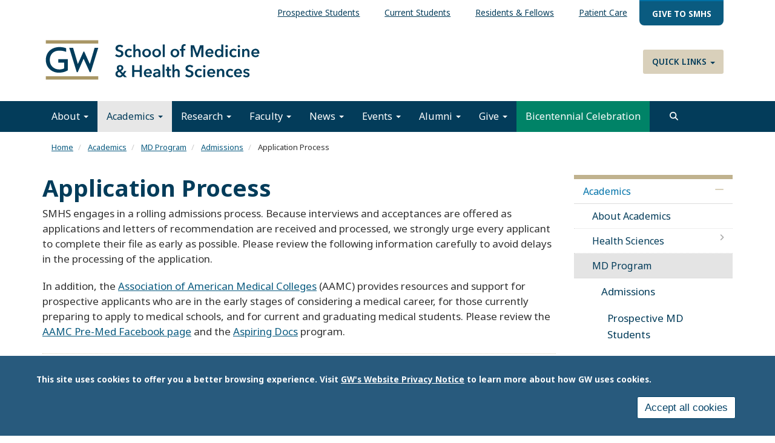

--- FILE ---
content_type: text/html; charset=UTF-8
request_url: https://smhs.gwu.edu/academics/md-program/admissions/application-process
body_size: 20711
content:
<!DOCTYPE html>
<html  lang="en" dir="ltr" prefix="content: http://purl.org/rss/1.0/modules/content/  dc: http://purl.org/dc/terms/  foaf: http://xmlns.com/foaf/0.1/  og: http://ogp.me/ns#  rdfs: http://www.w3.org/2000/01/rdf-schema#  schema: http://schema.org/  sioc: http://rdfs.org/sioc/ns#  sioct: http://rdfs.org/sioc/types#  skos: http://www.w3.org/2004/02/skos/core#  xsd: http://www.w3.org/2001/XMLSchema# ">
  <head>
    <link rel="preconnect" href="https://fonts.googleapis.com">
    <link rel="preconnect" href="https://fonts.gstatic.com" crossorigin>
    <link href="https://fonts.googleapis.com/css2?family=EB+Garamond:ital,wght@0,400..800;1,400..800&family=Noto+Sans:ital,wght@0,100..900;1,100..900&display=swap" rel="stylesheet">
    <meta charset="utf-8" />
<noscript><style>form.antibot * :not(.antibot-message) { display: none !important; }</style>
</noscript><meta name="description" content="admissions application" />
<meta name="abstract" content="admissions application" />
<link rel="canonical" href="https://smhs.gwu.edu/academics/md-program/admissions/application-process" />
<meta property="og:site_name" content="School of Medicine and Health Sciences" />
<meta property="og:url" content="https://smhs.gwu.edu/academics/md-program/admissions/application-process" />
<meta property="og:title" content="Application Process" />
<meta property="og:description" content="admissions application" />
<meta name="twitter:card" content="summary_large_image" />
<meta name="twitter:description" content="admissions application" />
<meta name="twitter:title" content="Application Process" />
<meta name="Generator" content="Drupal 10 (https://www.drupal.org)" />
<meta name="MobileOptimized" content="width" />
<meta name="HandheldFriendly" content="true" />
<meta name="viewport" content="width=device-width, initial-scale=1.0" />
<style>div#sliding-popup, div#sliding-popup .eu-cookie-withdraw-banner, .eu-cookie-withdraw-tab {background: #285a7d} div#sliding-popup.eu-cookie-withdraw-wrapper { background: transparent; } #sliding-popup h1, #sliding-popup h2, #sliding-popup h3, #sliding-popup p, #sliding-popup label, #sliding-popup div, .eu-cookie-compliance-more-button, .eu-cookie-compliance-secondary-button, .eu-cookie-withdraw-tab { color: #ffffff;} .eu-cookie-withdraw-tab { border-color: #ffffff;}</style>
<script>window.a2a_config=window.a2a_config||{};a2a_config.callbacks=[];a2a_config.overlays=[];a2a_config.templates={};</script>

    <title>Application Process | School of Medicine and Health Sciences</title>
    <link rel="stylesheet" media="all" href="/sites/g/files/zaskib1151/files/css/css_faOOwd9Ci2p5Twq9gdDhd7h_hRMj22HJmpHMPXmuLds.css?delta=0&amp;language=en&amp;theme=smhsbootstrap&amp;include=[base64]" />
<link rel="stylesheet" media="all" href="https://kit.fontawesome.com/8d811f5fe2.css" />
<link rel="stylesheet" media="all" href="/sites/g/files/zaskib1151/files/css/css_mSi10rY6rf0lU-t9mpmC8AH-j7D7hwBlY8lACsB072E.css?delta=2&amp;language=en&amp;theme=smhsbootstrap&amp;include=[base64]" />
<link rel="stylesheet" media="all" href="https://cdn.jsdelivr.net/npm/entreprise7pro-bootstrap@3.4.8/dist/css/bootstrap.min.css" integrity="sha256-zL9fLm9PT7/fK/vb1O9aIIAdm/+bGtxmUm/M1NPTU7Y=" crossorigin="anonymous" />
<link rel="stylesheet" media="all" href="https://cdn.jsdelivr.net/npm/@unicorn-fail/drupal-bootstrap-styles@0.0.2/dist/3.1.1/7.x-3.x/drupal-bootstrap.min.css" integrity="sha512-nrwoY8z0/iCnnY9J1g189dfuRMCdI5JBwgvzKvwXC4dZ+145UNBUs+VdeG/TUuYRqlQbMlL4l8U3yT7pVss9Rg==" crossorigin="anonymous" />
<link rel="stylesheet" media="all" href="https://cdn.jsdelivr.net/npm/@unicorn-fail/drupal-bootstrap-styles@0.0.2/dist/3.1.1/8.x-3.x/drupal-bootstrap.min.css" integrity="sha512-jM5OBHt8tKkl65deNLp2dhFMAwoqHBIbzSW0WiRRwJfHzGoxAFuCowGd9hYi1vU8ce5xpa5IGmZBJujm/7rVtw==" crossorigin="anonymous" />
<link rel="stylesheet" media="all" href="https://cdn.jsdelivr.net/npm/@unicorn-fail/drupal-bootstrap-styles@0.0.2/dist/3.2.0/7.x-3.x/drupal-bootstrap.min.css" integrity="sha512-U2uRfTiJxR2skZ8hIFUv5y6dOBd9s8xW+YtYScDkVzHEen0kU0G9mH8F2W27r6kWdHc0EKYGY3JTT3C4pEN+/g==" crossorigin="anonymous" />
<link rel="stylesheet" media="all" href="https://cdn.jsdelivr.net/npm/@unicorn-fail/drupal-bootstrap-styles@0.0.2/dist/3.2.0/8.x-3.x/drupal-bootstrap.min.css" integrity="sha512-JXQ3Lp7Oc2/VyHbK4DKvRSwk2MVBTb6tV5Zv/3d7UIJKlNEGT1yws9vwOVUkpsTY0o8zcbCLPpCBG2NrZMBJyQ==" crossorigin="anonymous" />
<link rel="stylesheet" media="all" href="https://cdn.jsdelivr.net/npm/@unicorn-fail/drupal-bootstrap-styles@0.0.2/dist/3.3.1/7.x-3.x/drupal-bootstrap.min.css" integrity="sha512-ZbcpXUXjMO/AFuX8V7yWatyCWP4A4HMfXirwInFWwcxibyAu7jHhwgEA1jO4Xt/UACKU29cG5MxhF/i8SpfiWA==" crossorigin="anonymous" />
<link rel="stylesheet" media="all" href="https://cdn.jsdelivr.net/npm/@unicorn-fail/drupal-bootstrap-styles@0.0.2/dist/3.3.1/8.x-3.x/drupal-bootstrap.min.css" integrity="sha512-kTMXGtKrWAdF2+qSCfCTa16wLEVDAAopNlklx4qPXPMamBQOFGHXz0HDwz1bGhstsi17f2SYVNaYVRHWYeg3RQ==" crossorigin="anonymous" />
<link rel="stylesheet" media="all" href="https://cdn.jsdelivr.net/npm/@unicorn-fail/drupal-bootstrap-styles@0.0.2/dist/3.4.0/8.x-3.x/drupal-bootstrap.min.css" integrity="sha512-tGFFYdzcicBwsd5EPO92iUIytu9UkQR3tLMbORL9sfi/WswiHkA1O3ri9yHW+5dXk18Rd+pluMeDBrPKSwNCvw==" crossorigin="anonymous" />
<link rel="stylesheet" media="all" href="/sites/g/files/zaskib1151/files/css/css_ZpcAZQJ_eLDarcVgvVNoMfHhM98INFolNz422MXqDKI.css?delta=11&amp;language=en&amp;theme=smhsbootstrap&amp;include=[base64]" />

    <script type="application/json" data-drupal-selector="drupal-settings-json">{"path":{"baseUrl":"\/","pathPrefix":"","currentPath":"node\/105","currentPathIsAdmin":false,"isFront":false,"currentLanguage":"en"},"pluralDelimiter":"\u0003","suppressDeprecationErrors":true,"ajaxPageState":{"libraries":"[base64]","theme":"smhsbootstrap","theme_token":null},"ajaxTrustedUrl":{"\/search":true},"gtag":{"tagId":"","consentMode":false,"otherIds":[],"events":[],"additionalConfigInfo":[]},"gtm":{"tagId":null,"settings":{"data_layer":"dataLayer","include_classes":false,"allowlist_classes":"","blocklist_classes":"","include_environment":false,"environment_id":"","environment_token":""},"tagIds":["GTM-KBD5WD","GTM-M5M97NBP"]},"animate":{"animation_data":"[]"},"colorbox":{"opacity":"0.85","current":"{current} of {total}","previous":"\u00ab Prev","next":"Next \u00bb","close":"Close","maxWidth":"98%","maxHeight":"98%","fixed":true,"mobiledetect":true,"mobiledevicewidth":"480px"},"data":{"extlink":{"extTarget":true,"extTargetAppendNewWindowDisplay":true,"extTargetAppendNewWindowLabel":"(opens in a new window)","extTargetNoOverride":true,"extNofollow":false,"extTitleNoOverride":false,"extNoreferrer":true,"extFollowNoOverride":false,"extClass":"0","extLabel":"(link is external)","extImgClass":false,"extSubdomains":true,"extExclude":"","extInclude":"","extCssExclude":"","extCssInclude":"","extCssExplicit":"","extAlert":false,"extAlertText":"This link will take you to an external web site. We are not responsible for their content.","extHideIcons":false,"mailtoClass":"mailto","telClass":"","mailtoLabel":"(link sends email)","telLabel":"(link is a phone number)","extUseFontAwesome":false,"extIconPlacement":"append","extPreventOrphan":false,"extFaLinkClasses":"fa fa-external-link","extFaMailtoClasses":"fa fa-envelope-o","extAdditionalLinkClasses":"","extAdditionalMailtoClasses":"","extAdditionalTelClasses":"","extFaTelClasses":"fa fa-phone","allowedDomains":["apps.smhs.gwu.edu* | *smhs.gwu.edu*"],"extExcludeNoreferrer":""}},"eu_cookie_compliance":{"cookie_policy_version":"1.0.0","popup_enabled":true,"popup_agreed_enabled":false,"popup_hide_agreed":false,"popup_clicking_confirmation":false,"popup_scrolling_confirmation":false,"popup_html_info":"\u003Cdiv aria-labelledby=\u0022popup-text\u0022  class=\u0022eu-cookie-compliance-banner eu-cookie-compliance-banner-info eu-cookie-compliance-banner--categories\u0022\u003E\n  \u003Cdiv class=\u0022popup-content info eu-cookie-compliance-content\u0022\u003E\n        \u003Cdiv id=\u0022popup-text\u0022 class=\u0022eu-cookie-compliance-message\u0022 role=\u0022document\u0022\u003E\n      \u003Cp\u003EThis site uses cookies to offer you a better browsing experience. Visit \u003Ca href=\u0022https:\/\/www.gwu.edu\/privacy-notice\u0022 library=\u0022Media Library\u0022 rel=\u0022 noopener\u0022 target=\u0022_blank\u0022\u003EGW\u0027s Website Privacy Notice\u003C\/a\u003E to learn more about how GW uses cookies.\u003C\/p\u003E\n\n          \u003C\/div\u003E\n\n    \n    \u003Cdiv id=\u0022popup-buttons\u0022 class=\u0022eu-cookie-compliance-buttons\u0022\u003E\n            \u003Cbutton type=\u0022button\u0022 class=\u0022agree-button eu-cookie-compliance-default-button\u0022\u003EAccept all cookies\u003C\/button\u003E\n              \u003Cbutton type=\u0022button\u0022 class=\u0022eu-cookie-withdraw-button visually-hidden\u0022\u003EWithdraw consent\u003C\/button\u003E\n          \u003C\/div\u003E\n  \u003C\/div\u003E\n\u003C\/div\u003E","use_mobile_message":false,"mobile_popup_html_info":"\u003Cdiv aria-labelledby=\u0022popup-text\u0022  class=\u0022eu-cookie-compliance-banner eu-cookie-compliance-banner-info eu-cookie-compliance-banner--categories\u0022\u003E\n  \u003Cdiv class=\u0022popup-content info eu-cookie-compliance-content\u0022\u003E\n        \u003Cdiv id=\u0022popup-text\u0022 class=\u0022eu-cookie-compliance-message\u0022 role=\u0022document\u0022\u003E\n      \n          \u003C\/div\u003E\n\n    \n    \u003Cdiv id=\u0022popup-buttons\u0022 class=\u0022eu-cookie-compliance-buttons\u0022\u003E\n            \u003Cbutton type=\u0022button\u0022 class=\u0022agree-button eu-cookie-compliance-default-button\u0022\u003EAccept all cookies\u003C\/button\u003E\n              \u003Cbutton type=\u0022button\u0022 class=\u0022eu-cookie-withdraw-button visually-hidden\u0022\u003EWithdraw consent\u003C\/button\u003E\n          \u003C\/div\u003E\n  \u003C\/div\u003E\n\u003C\/div\u003E","mobile_breakpoint":768,"popup_html_agreed":false,"popup_use_bare_css":false,"popup_height":"auto","popup_width":"100%","popup_delay":1000,"popup_link":"https:\/\/www.gwu.edu\/privacy-notice","popup_link_new_window":true,"popup_position":false,"fixed_top_position":true,"popup_language":"en","store_consent":false,"better_support_for_screen_readers":true,"cookie_name":"","reload_page":false,"domain":"","domain_all_sites":false,"popup_eu_only":false,"popup_eu_only_js":false,"cookie_lifetime":100,"cookie_session":0,"set_cookie_session_zero_on_disagree":0,"disagree_do_not_show_popup":false,"method":"categories","automatic_cookies_removal":false,"allowed_cookies":"","withdraw_markup":"\u003Cbutton type=\u0022button\u0022 class=\u0022eu-cookie-withdraw-tab\u0022\u003EPrivacy settings\u003C\/button\u003E\n\u003Cdiv aria-labelledby=\u0022popup-text\u0022 class=\u0022eu-cookie-withdraw-banner\u0022\u003E\n  \u003Cdiv class=\u0022popup-content info eu-cookie-compliance-content\u0022\u003E\n    \u003Cdiv id=\u0022popup-text\u0022 class=\u0022eu-cookie-compliance-message\u0022 role=\u0022document\u0022\u003E\n      \u003Ch2\u003EWe use cookies on this site to enhance your user experience.\u003C\/h2\u003E\n\u003Cp\u003EYou have given your consent for us to set cookies.\u003C\/p\u003E\n\n    \u003C\/div\u003E\n    \u003Cdiv id=\u0022popup-buttons\u0022 class=\u0022eu-cookie-compliance-buttons\u0022\u003E\n      \u003Cbutton type=\u0022button\u0022 class=\u0022eu-cookie-withdraw-button \u0022\u003EWithdraw consent\u003C\/button\u003E\n    \u003C\/div\u003E\n  \u003C\/div\u003E\n\u003C\/div\u003E","withdraw_enabled":false,"reload_options":null,"reload_routes_list":"","withdraw_button_on_info_popup":false,"cookie_categories":[],"cookie_categories_details":[],"enable_save_preferences_button":true,"cookie_value_disagreed":"0","cookie_value_agreed_show_thank_you":"1","cookie_value_agreed":"2","containing_element":"body","settings_tab_enabled":false,"olivero_primary_button_classes":"","olivero_secondary_button_classes":"","close_button_action":"close_banner","open_by_default":true,"modules_allow_popup":true,"hide_the_banner":false,"geoip_match":true,"unverified_scripts":[]},"ckeditorAccordion":{"accordionStyle":{"collapseAll":1,"keepRowsOpen":1,"animateAccordionOpenAndClose":1,"openTabsWithHash":1,"allowHtmlInTitles":0}},"bootstrap":{"forms_has_error_value_toggle":1,"modal_animation":1,"modal_backdrop":"true","modal_focus_input":1,"modal_keyboard":1,"modal_select_text":1,"modal_show":1,"modal_size":"","popover_enabled":1,"popover_animation":1,"popover_auto_close":1,"popover_container":"body","popover_content":"","popover_delay":"0","popover_html":0,"popover_placement":"right","popover_selector":"","popover_title":"","popover_trigger":"click","tooltip_enabled":1,"tooltip_animation":1,"tooltip_container":"body","tooltip_delay":"0","tooltip_html":0,"tooltip_placement":"auto left","tooltip_selector":"","tooltip_trigger":"hover"},"search_api_autocomplete":{"custom_acquia_search":{"auto_submit":true}},"superfish":{"superfish-top-menu":{"id":"superfish-top-menu","sf":{"animation":{"opacity":"show","height":"show"},"speed":"fast","autoArrows":true,"dropShadows":true},"plugins":{"smallscreen":{"cloneParent":0,"mode":"window_width"},"supposition":true,"supersubs":true}}},"ckeditor5Premium":{"isMediaInstalled":true},"ajax":[],"user":{"uid":0,"permissionsHash":"85c2e1c46b953fab207fab072a45ab4ef1d047fc876b91f34fb1fabaa8b5eb1f"}}</script>
<script src="/sites/g/files/zaskib1151/files/js/js_ZjcjbLzR60Jos79Xo4lXHaREnjlVNtFKZRRYjCKe1rM.js?scope=header&amp;delta=0&amp;language=en&amp;theme=smhsbootstrap&amp;include=[base64]"></script>
<script src="/modules/contrib/google_tag/js/gtag.js?t9a39i"></script>
<script src="/modules/contrib/google_tag/js/gtm.js?t9a39i"></script>

    <link rel="icon" type="image/x-icon" href="/themes/custom/smhsbootstrap/favicon.ico">
      <link rel="stylesheet" href="https://kit.fontawesome.com/8d811f5fe2.css" crossorigin="anonymous">
  </head>
  <body class="fontyourface page-node-105 path-node page-node-type-page navbar-is-static-top has-glyphicons subtheme-default">
    <a href="#main-content" class="visually-hidden focusable skip-link">
      Skip to main content
    </a>
    <noscript><iframe src="https://www.googletagmanager.com/ns.html?id=GTM-KBD5WD"
                  height="0" width="0" style="display:none;visibility:hidden"></iframe></noscript>
<noscript><iframe src="https://www.googletagmanager.com/ns.html?id=GTM-M5M97NBP"
                  height="0" width="0" style="display:none;visibility:hidden"></iframe></noscript>

      <div class="dialog-off-canvas-main-canvas" data-off-canvas-main-canvas>
    
          <header class="navbar navbar-default navbar-static-top" id="navbar">
            <div class="container-fluid">
        
                      <div class="top-nav container-fluid" >  <div class="region region-top-nav">
    <section id="block-topmenu-2" data-block-plugin-id="superfish:top-menu" class="settings-tray-editable block block-superfish block-superfishtop-menu clearfix" data-drupal-settingstray="editable">
  
    

      
<ul id="superfish-top-menu" class="menu sf-menu sf-top-menu sf-horizontal sf-style-none" role="menu" aria-label="Menu">
  

  
  <li id="top-menu-menu-link-contentf21cdc4f-dfcc-4ce1-a29a-43741336bdf4" class="sf-depth-1 sf-no-children sf-first" role="none">
    
          <a href="/information-prospective-students" class="sf-depth-1" role="menuitem">Prospective Students</a>
    
    
    
    
      </li>


  
  <li id="top-menu-menu-link-content078a3fb2-b5c8-4385-a15d-8e791a3d22f7" class="sf-depth-1 sf-no-children" role="none">
    
          <a href="/information-current-students" class="sf-depth-1" role="menuitem">Current Students</a>
    
    
    
    
      </li>


  
  <li id="top-menu-menu-link-contentb820f887-a9e6-4f77-842e-601f33136ddf" class="sf-depth-1 sf-no-children" role="none">
    
          <a href="/information-residents-and-fellows" class="sf-depth-1" role="menuitem">Residents &amp; Fellows</a>
    
    
    
    
      </li>


  
  <li id="top-menu-menu-link-contente620f841-412e-4ddd-8746-6e3708545a04" class="sf-depth-1 sf-no-children" role="none">
    
          <a href="https://gwdocs.com/" target="_blank" class="sf-depth-1 sf-external" role="menuitem">Patient Care</a>
    
    
    
    
      </li>


  
  <li id="top-menu-menu-link-content854f9f6e-a037-4aa5-9647-27e01cbc3e11" class="sf-depth-1 sf-no-children sf-last" role="none">
    
          <a href="https://give.gwu.edu/campaigns/37273/donations/new?a=7239497&amp;utm_campaign=giving-smhs&amp;utm_content=topbanner-button&amp;utm_medium=website&amp;amt=100.00" class="give-nav sf-depth-1 sf-external" target="_blank" role="menuitem">Give to SMHS</a>
    
    
    
    
      </li>


</ul>

  </section>


  </div>
</div>
          
                      <div class="container-fluid" role="banner">
            <div class="region region-header">
    <section id="block-customlogo" data-block-plugin-id="block_content:1e59eef7-a9f7-4849-a4f1-ff0280e5d266" class="settings-tray-editable block block-block-content block-block-content1e59eef7-a9f7-4849-a4f1-ff0280e5d266 clearfix" data-drupal-settingstray="editable">
  
    

      
            <div class="field field--name-body field--type-text-with-summary field--label-hidden field--item"><p><a class="logo navbar-btn pull-left" href="/" rel="home" title="SMHS Home"><img alt="SMHS Home" src="/themes/custom/smhsbootstrap/logo.svg"> </a></p>
</div>
      
  </section>

<nav role="navigation" aria-labelledby="block-quicklinks-menu" id="block-quicklinks" data-block-plugin-id="system_menu_block:quick-links" class="settings-tray-editable" data-drupal-settingstray="editable">
            
  <h2 class="visually-hidden" id="block-quicklinks-menu">Quick Links</h2>
  

        
      <ul class="menu menu--quick-links nav">
                      <li class="expanded dropdown first last">
                                                                    <a href="/" class="dropdown-toggle" data-toggle="dropdown" data-drupal-link-system-path="&lt;front&gt;">Quick Links <span class="caret"></span></a>
                        <ul class="dropdown-menu">
                      <li class="first">
                                        <a href="/about/administrative-office-directory" data-drupal-link-system-path="node/338">Administrative Offices</a>
              </li>
                      <li>
                                        <a href="https://cehp.smhs.gwu.edu" target="_blank">Continuing Education in the Health Professions</a>
              </li>
                      <li>
                                        <a href="/departments-and-programs" data-drupal-link-system-path="node/30836">Departments &amp; Programs</a>
              </li>
                      <li>
                                        <a href="https://rwc.smhs.gwu.edu" target="_blank">GW Resiliency and Well-Being Center</a>
              </li>
                      <li>
                                        <a href="https://gwish.smhs.gwu.edu" target="_blank">GWish</a>
              </li>
                      <li>
                                        <a href="https://faculty.smhs.gwu.edu/" target="_blank">GW Faculty Directory</a>
              </li>
                      <li class="last">
                                        <a href="https://himmelfarb.gwu.edu" target="_blank">Himmelfarb Library</a>
              </li>
        </ul>
  
              </li>
        </ul>
  

  </nav>

  </div>

        </div>
          

      <div class="nav main-nav container-fluid">
        
                          <button type="button" class="navbar-toggle" data-toggle="collapse" data-target="#navbar-collapse">
            <span class="sr-only">Toggle navigation</span>
            <span class="icon-bar"></span>
            <span class="icon-bar"></span>
            <span class="icon-bar"></span>
          </button>
              </div>

                    <div id="navbar-collapse" class="navbar-collapse collapse">
            <div class="region region-navigation-collapsible">
    <nav role="navigation" aria-labelledby="block-smhsbootstrap-main-menu-menu" id="block-smhsbootstrap-main-menu" data-block-plugin-id="system_menu_block:main" class="settings-tray-editable" data-drupal-settingstray="editable">
            
  <h2 class="visually-hidden" id="block-smhsbootstrap-main-menu-menu">Main navigation</h2>
  

        
      <ul class="menu menu--main nav navbar-nav">
                      <li class="expanded dropdown first">
                                                                    <a href="/about" class="dropdown-toggle" data-toggle="dropdown" data-drupal-link-system-path="node/37">About <span class="caret"></span></a>
                        <ul class="dropdown-menu">
                      <li class="first">
                                        <a href="/about" data-drupal-link-system-path="node/37">About Us</a>
              </li>
                      <li>
                                        <a href="/about/mission-vision" data-drupal-link-system-path="node/87">Mission &amp; Vision</a>
              </li>
                      <li>
                                        <a href="/about/history" data-drupal-link-system-path="node/86">History</a>
              </li>
                      <li>
                                        <a href="/about/meet-dean-barbara-l-bass-md" data-drupal-link-system-path="node/92">Meet Dean Bass</a>
              </li>
                      <li>
                                        <a href="/about/smhs-leadership" data-drupal-link-system-path="node/441">SMHS Leadership</a>
              </li>
                      <li>
                                        <a href="https://strategicplan.smhs.gwu.edu/" target="_blank">Strategic Plan</a>
              </li>
                      <li>
                                        <a href="/about/administrative-office-directory" data-drupal-link-system-path="node/338">Administrative Offices</a>
              </li>
                      <li>
                                        <a href="/about/diversity-inclusion" data-drupal-link-system-path="node/5416">Diversity &amp; Inclusion</a>
              </li>
                      <li>
                                        <a href="/about/gw-resiliency-well-being-center" data-drupal-link-system-path="node/23601">Resiliency &amp; Well-being Center</a>
              </li>
                      <li>
                                        <a href="https://oprl.smhs.gwu.edu/" target="_blank">Professional &amp; Respectful Learning</a>
              </li>
                      <li>
                                        <a href="/about/visit" data-drupal-link-system-path="node/30856">Visiting Campus</a>
              </li>
                      <li>
                                        <a href="/about/contact-smhs" data-drupal-link-system-path="node/30866">Contact SMHS</a>
              </li>
                      <li class="last">
                                        <a href="/gw-mfa-uhs-negotiations" data-drupal-link-system-path="node/45476">GW / MFA / UHS Negotiations</a>
              </li>
        </ul>
  
              </li>
                      <li class="expanded dropdown active active-trail">
                                                                    <a href="/academics" class="dropdown-toggle active-trail" data-toggle="dropdown" data-drupal-link-system-path="node/5206">Academics <span class="caret"></span></a>
                        <ul class="dropdown-menu">
                      <li class="first">
                                        <a href="/academics" data-drupal-link-system-path="node/5206">About Academics</a>
              </li>
                      <li>
                                        <a href="/academics/health-sciences" data-drupal-link-system-path="node/46">Health Sciences</a>
              </li>
                      <li class="expanded dropdown active active-trail">
                                        <a href="/academics/md-program" class="active-trail" data-drupal-link-system-path="node/103">MD Program</a>
                        <ul class="dropdown-menu">
                      <li class="expanded dropdown active active-trail first">
                                        <a href="/academics/md-program/admissions" class="active-trail" data-drupal-link-system-path="node/104">Admissions</a>
                        <ul class="dropdown-menu">
                      <li class="first">
                                        <a href="/academics/md-program/admissions/apply" data-drupal-link-system-path="node/8821">Prospective MD Students</a>
              </li>
                      <li>
                                        <a href="https://rmc.smhs.gwu.edu/" target="_blank">Regional Medical Campus at LifeBridge Health</a>
              </li>
                      <li class="expanded dropdown active active-trail">
                                        <a href="/academics/md-program/admissions/application-process" class="active-trail is-active" data-drupal-link-system-path="node/105" aria-current="page">Application Process</a>
                        <ul class="dropdown-menu">
                      <li class="first">
                                        <a href="/academics/md-program/admissions/application-process/minimum-eligibility-recommendations" data-drupal-link-system-path="node/139">Eligibility</a>
              </li>
                      <li>
                                        <a href="/academics/md-program/admissions/application-process/early-decision-program" data-drupal-link-system-path="node/140">Early Decision Program</a>
              </li>
                      <li>
                                        <a href="/academics/md-program/admissions/intlmd" data-drupal-link-system-path="node/151">International MD Program</a>
              </li>
                      <li>
                                        <a href="/academics/md-program/admissions/transfer" data-drupal-link-system-path="node/144">Transfer with Advanced Standing</a>
              </li>
                      <li class="last">
                                        <a href="/academics/md-program/admissions/application-process/technical-standards" data-drupal-link-system-path="node/280">Technical Standards</a>
              </li>
        </ul>
  
              </li>
                      <li>
                                        <a href="/academics/md-program/admissions/interviews-decisions" data-drupal-link-system-path="node/143">Interviews &amp; Decisions</a>
              </li>
                      <li>
                                        <a href="/academics/md-program/admissions/joint-programs" data-drupal-link-system-path="node/153">Combined &amp; Joint Degree Programs</a>
              </li>
                      <li>
                                        <a href="/academics/md-program/admissions/student-profile" data-drupal-link-system-path="node/284">Student Profile</a>
              </li>
                      <li>
                                        <a href="/academics/md-program/admissions/life-gw-medical-student" data-drupal-link-system-path="node/157">Life as a GW Medical Student</a>
              </li>
                      <li>
                                        <a href="/academics/md-program/admissions/faqs" data-drupal-link-system-path="node/33226">FAQs</a>
              </li>
                      <li class="last">
                                        <a href="/academics/md-program/admissions/contacting-admissions" data-drupal-link-system-path="node/1824">Information Sessions and Contact Details</a>
              </li>
        </ul>
  
              </li>
                      <li>
                                        <a href="/academics/md-program/curriculum" data-drupal-link-system-path="node/159">Curriculum</a>
              </li>
                      <li>
                                        <a href="/academics/md-program/opportunities-students" data-drupal-link-system-path="node/169">Opportunities for Students</a>
              </li>
                      <li>
                                        <a href="/academics/md-program/current-students" data-drupal-link-system-path="node/195">Current Students</a>
              </li>
                      <li class="last">
                                        <a href="/academics/md-program/visiting-students" data-drupal-link-system-path="node/236">Visiting Students</a>
              </li>
        </ul>
  
              </li>
                      <li>
                                        <a href="/academics/graduate-medical-education" data-drupal-link-system-path="node/45">Graduate Medical Education</a>
              </li>
                      <li>
                                        <a href="/academics/phd-programs" data-drupal-link-system-path="node/17941">PHD Programs</a>
              </li>
                      <li class="last">
                                        <a href="https://imp.smhs.gwu.edu/" target="_blank">International Medicine Programs</a>
              </li>
        </ul>
  
              </li>
                      <li class="expanded dropdown">
                                                                    <a href="/research" class="dropdown-toggle" data-toggle="dropdown" data-drupal-link-system-path="node/127">Research <span class="caret"></span></a>
                        <ul class="dropdown-menu">
                      <li class="first">
                                        <a href="https://smhs.gwu.edu/research">About Our Research</a>
              </li>
                      <li>
                                        <a href="/research/research-smhs" data-drupal-link-system-path="node/17291">Research at SMHS</a>
              </li>
                      <li>
                                        <a href="/research/research-workforce" data-drupal-link-system-path="node/17296">Research Workforce</a>
              </li>
                      <li>
                                        <a href="/research/funding-and-administration" data-drupal-link-system-path="node/17301">Funding and Administration</a>
              </li>
                      <li class="last">
                                        <a href="/research/research-toolbox" data-drupal-link-system-path="node/17306">Research Toolbox</a>
              </li>
        </ul>
  
              </li>
                      <li class="expanded dropdown">
                                                                    <a href="/faculty" class="dropdown-toggle" data-toggle="dropdown" data-drupal-link-system-path="node/120">Faculty <span class="caret"></span></a>
                        <ul class="dropdown-menu">
                      <li class="first">
                                        <a href="/faculty" data-drupal-link-system-path="node/120">About Our Faculty</a>
              </li>
                      <li>
                                        <a href="/faculty/prospective-and-new-faculty" data-drupal-link-system-path="node/17601">Prospective And New Faculty</a>
              </li>
                      <li>
                                        <a href="/faculty/resources-faculty" data-drupal-link-system-path="node/17606">Resources For Faculty</a>
              </li>
                      <li>
                                        <a href="/faculty/connect-our-faculty" data-drupal-link-system-path="node/17611">Connect With Our Faculty</a>
              </li>
                      <li>
                                        <a href="/faculty/about-us" data-drupal-link-system-path="node/17626">About Us</a>
              </li>
                      <li class="last">
                                        <a href="https://faculty.smhs.gwu.edu/">Faculty Directory</a>
              </li>
        </ul>
  
              </li>
                      <li class="expanded dropdown">
                                                                    <a href="/news" class="dropdown-toggle" data-toggle="dropdown" data-drupal-link-system-path="news">News <span class="caret"></span></a>
                        <ul class="dropdown-menu">
                      <li class="first">
                                        <a href="/news" data-drupal-link-system-path="news">Latest News</a>
              </li>
                      <li>
                                        <a href="/news/archive" data-drupal-link-system-path="news/archive">News Archive</a>
              </li>
                      <li>
                                        <a href="/news/enewsletter" data-drupal-link-system-path="node/31156">eNewsletter</a>
              </li>
                      <li>
                                        <a href="/news/publications" data-drupal-link-system-path="node/14121">Publications</a>
              </li>
                      <li>
                                        <a href="/news/submit-your-news" data-drupal-link-system-path="node/33506">Submit Your News</a>
              </li>
                      <li>
                                        <a href="/news/rss" data-drupal-link-system-path="node/76">RSS</a>
              </li>
                      <li class="last">
                                        <a href="/news/graduation-coverage" data-drupal-link-system-path="node/33711">Graduation Coverage 2025</a>
              </li>
        </ul>
  
              </li>
                      <li class="expanded dropdown">
                                                                    <a href="/events" class="dropdown-toggle" data-toggle="dropdown" data-drupal-link-system-path="events">Events <span class="caret"></span></a>
                        <ul class="dropdown-menu">
                      <li class="first">
                                        <a href="/events" data-drupal-link-system-path="events">Upcoming Events</a>
              </li>
                      <li>
                                        <a href="/events/calendar" data-drupal-link-system-path="events/calendar">Calendar</a>
              </li>
                      <li>
                                        <a href="/events/grand-rounds" data-drupal-link-system-path="taxonomy/term/111">Grand Rounds</a>
              </li>
                      <li>
                                        <a href="https://commencement.smhs.gwu.edu" target="_blank">Commencement</a>
              </li>
                      <li>
                                        <a href="https://reunionweekend.smhs.gwu.edu">Reunion Weekend</a>
              </li>
                      <li class="last">
                                        <a href="/events/archive" data-drupal-link-system-path="events/archive">Events Archive</a>
              </li>
        </ul>
  
              </li>
                      <li class="expanded dropdown">
                                                                    <a href="/alumni" class="dropdown-toggle" data-toggle="dropdown" data-drupal-link-system-path="node/30921">Alumni <span class="caret"></span></a>
                        <ul class="dropdown-menu">
                      <li class="first">
                                        <a href="/alumni" data-drupal-link-system-path="node/30921">About Our Alumni</a>
              </li>
                      <li>
                                        <a href="https://reunionweekend.smhs.gwu.edu/">MD Reunion Weekend</a>
              </li>
                      <li>
                                        <a href="/alumni/connect" data-drupal-link-system-path="node/172">Connect &amp; Volunteer</a>
              </li>
                      <li>
                                        <a href="/alumni/benefits-services" data-drupal-link-system-path="node/173">Benefits &amp; Services</a>
              </li>
                      <li>
                                        <a href="/alumni/transcripts-diplomas" data-drupal-link-system-path="node/175">Transcripts &amp; Diplomas</a>
              </li>
                      <li>
                                        <a href="/alumni/council-advisors" data-drupal-link-system-path="node/1523">Council of Advisors</a>
              </li>
                      <li>
                                        <a href="https://magazine.smhs.gwu.edu/news/spring-2023-class-notes">Alumni Class Notes</a>
              </li>
                      <li class="last">
                                        <a href="/alumni/staff" data-drupal-link-system-path="node/1405">University Advancement Staff</a>
              </li>
        </ul>
  
              </li>
                      <li class="expanded dropdown">
                                                                    <a href="/give" class="dropdown-toggle" data-toggle="dropdown" data-drupal-link-system-path="node/30926">Give <span class="caret"></span></a>
                        <ul class="dropdown-menu">
                      <li class="first">
                                        <a href="/give" data-drupal-link-system-path="node/30926">About Giving</a>
              </li>
                      <li>
                                        <a href="/give/support-students" data-drupal-link-system-path="node/11761">Student &amp; Trainee Support</a>
              </li>
                      <li>
                                        <a href="/give/enhance-academics" data-drupal-link-system-path="node/11766">Faculty Support</a>
              </li>
                      <li>
                                        <a href="/research-innovation-support" data-drupal-link-system-path="node/34116">Research &amp; Innovation Support</a>
              </li>
                      <li>
                                        <a href="/give/ways" data-drupal-link-system-path="node/413">Ways to Give</a>
              </li>
                      <li>
                                        <a href="/give/news" data-drupal-link-system-path="taxonomy/term/26">Giving News</a>
              </li>
                      <li class="last">
                                        <a href="/give/opportunities" data-drupal-link-system-path="node/31131">Giving Opportunities</a>
              </li>
        </ul>
  
              </li>
                      <li class="last">
                                        <a href="https://bicentennial.smhs.gwu.edu/" class="background-green" target="_blank">Bicentennial Celebration</a>
              </li>
        </ul>
  

  </nav>

  </div>

          <button id="search" role="search" class="navsearch btn btn-search" type="button" data-toggle="collapse" data-target="#block-views-exposed-filter-blockcustom-acquia-search-search-page" aria-label="search trigger">
          </button>
        </div>
                    </div>
          </header>
  			<div class="hero container-fluid">  <div class="region region-hero">
    <section class="views-exposed-form settings-tray-editable block block-views block-views-exposed-filter-blockcustom-acquia-search-search-page clearfix" data-drupal-selector="views-exposed-form-custom-acquia-search-search-page" id="block-exposedformcustom-acquia-searchsearch-page" data-block-plugin-id="views_exposed_filter_block:custom_acquia_search-search_page" data-drupal-settingstray="editable">
  
    

      <form action="/search" method="get" id="views-exposed-form-custom-acquia-search-search-page" accept-charset="UTF-8">
  <div class="form--inline form-inline clearfix">
  <div class="form-item js-form-item form-type-search-api-autocomplete js-form-type-search-api-autocomplete form-item-search js-form-item-search form-group form-autocomplete">
      <label for="edit-search" class="control-label">Search</label>
  
  
  <div class="input-group"><input data-drupal-selector="edit-search" data-search-api-autocomplete-search="custom_acquia_search" class="form-autocomplete form-text form-control" data-autocomplete-path="/search_api_autocomplete/custom_acquia_search?display=search_page&amp;&amp;filter=search" type="text" id="edit-search" name="search" value="" size="30" maxlength="128" /><span class="input-group-addon"><span class="icon glyphicon glyphicon-refresh ajax-progress ajax-progress-throbber" aria-hidden="true"></span></span></div>

  
  
  </div>
<div data-drupal-selector="edit-actions" class="form-actions form-group js-form-wrapper form-wrapper" id="edit-actions"><button data-drupal-selector="edit-submit-custom-acquia-search" class="button js-form-submit form-submit btn-primary btn icon-before" type="submit" id="edit-submit-custom-acquia-search" value="Search"><span class="icon glyphicon glyphicon-search" aria-hidden="true"></span>
Search</button></div>

</div>

</form>

  </section>


  </div>
</div>
  <div role="main" class="main-container container-fluid js-quickedit-main-content">
    <div class="row">
                              <nav class="breadcrumb" aria-label="breadcrumb">  <div class="region region-breadcrumb">
        <ol class="breadcrumb">
          <li >
                  <a href="/">Home</a>
              </li>
          <li >
                  <a href="/academics">Academics</a>
              </li>
          <li >
                  <a href="/academics/md-program">MD Program</a>
              </li>
          <li >
                  <a href="/academics/md-program/admissions">Admissions</a>
              </li>
          <li  class="active">
                  Application Process
              </li>
      </ol>


  </div>
</nav>
              
            

                  <section class="col-sm-9">

                
                
                          <a id="main-content"></a>
            <div class="region region-content">
    <div data-drupal-messages-fallback class="hidden"></div>
    <h1 class="page-header">
<span>Application Process</span>
</h1>

  
<article about="/academics/md-program/admissions/application-process" class="page full clearfix">

  
    

  
  <div class="content">
      <div class="layout layout--onecol">
    <div  class="layout__region layout__region--content">
      <section data-block-plugin-id="field_block:node:page:body" class="block block-layout-builder block-field-blocknodepagebody clearfix">
  
    

      
            <div class="field field--name-body field--type-text-with-summary field--label-hidden field--item"><p>SMHS engages in a rolling admissions process. Because interviews and acceptances are offered as applications and letters of recommendation are received and processed, we strongly urge every applicant to complete their file as early as possible. Please review the following information carefully to avoid delays in the processing of the application.</p>
<p>In addition, the <a href="https://students-residents.aamc.org/" target="_blank" media_library="Media Library">Association of American Medical Colleges</a> (AAMC) provides resources and support for prospective applicants who are in the early stages of considering a medical career, for those currently preparing to apply to medical schools, and for current and graduating medical students. Please review the <a href="https://www.facebook.com/aamcpremed" target="_blank">AAMC Pre-Med Facebook page</a> and the <a href="https://students-residents.aamc.org/aspiring-docs/aspiring-docs" target="_blank" media_library="Media Library">Aspiring Docs</a> program.</p>
<hr>
<h2>GW MD Program Application Process</h2>
<h3 class="title">Step 1: Complete the AMCAS Application &amp; Letters of Recommendation</h3>
<p>Applicants must complete an online application from the <a href="https://students-residents.aamc.org/understanding-process/understanding-process" target="_blank" media_library="Media Library">American Medical College Application Service (AMCAS) </a>and submit via the AMCAS website by November 15.</p>
<p>To complete their file, applicants are required to submit either:</p>
<p>A Pre-Health or Pre-Medical Committee Letter (required if available to you) OR</p>
<p>Three individuals letters, at least one of which must be from a science faculty member familiar with your academic work.</p>
<p>► GW participates in the AMCAS letter service. All letters of recommendation must be submitted to AMCAS, which then electronically forwards your letters. Please DO NOT send letters directly to our office.</p>
<p>► Letters may be verified for authenticity. It is not the policy of the Office of Admissions to provide access to letters to the applicant, the letter writer or to any third party. </p>
<p>► Please note: In addition to the required letter(s) listed above, applicants who are currently enrolled in graduate or professional school programs or who have previously graduated or withdrawn from them, should provide an official letter of good standing from the institution. This includes attendance to a dental school or any other previous medical school. This letter SHOULD NOT be sent to AMCAS as part of the primary application. It should be sent directly to GW <strong>only</strong> <strong>after an invitation to interview</strong>. This letter should be sent directly from your registrar or program director. </p>
<h3 class="title">Step 2: Complete the GW Medical School Secondary Application</h3>
<p>After receipt of an AMCAS application, GW will email each applicant an invitation to complete the secondary application. Please note that GW does not screen on the basis of the AMCAS application and we invite <strong>all</strong> applicants who submit an AMCAS application to GW to complete the secondary application.</p>
<p>Applicants must return the completed secondary application and pay the $142 application fee to the Admissions Office no later than <strong>December 11</strong>. Applicants are advised to complete the secondary application early. Files are not processed until after a completed, signed application AND the application fee are received.</p>
<h3 class="title">Step 3: Complete your File for Review</h3>
<p>Your file will be considered complete when all of the letters designated in the AMCAS System are marked as complete. If you submit additional letters after your file is complete, they will be included in the review of your file ONLY if your file has not been reviewed.</p>
<p>If you have questions about the application process after reviewing our <a href="/academics/md-program/admissions/faqs" data-entity-type="node" data-entity-uuid="f1c3a4ee-592f-4927-97e7-762da2115ec1" data-entity-substitution="canonical" media_library="Media Library">Frequently Asked Questions</a>, please email us at <span class="spamspan"><span class="u">medadmit</span> [at] <span class="d">gwu<span class="o"> [dot] </span>edu</span><span class="t"> (medadmit[at]gwu[dot]edu)</span></span>.</p>
<hr>
<p><a class="btn special blue" href="/academics/md-program/admissions/faqs" data-entity-type="node" data-entity-uuid="f1c3a4ee-592f-4927-97e7-762da2115ec1" data-entity-substitution="canonical" media_library="Media Library">Frequently Asked Questions</a> <a class="btn special blue" href="https://portal.smhs.gwu.edu/AdmissionsOfficeWeb/" target="_blank">Application status</a></p>
<p><a class="btn special buff" href="/academics/md-program/admissions/application-process/minimum-eligibility-recommendations" data-entity-type="node" data-entity-uuid="365e7c98-dacf-455e-9b0a-cad8f33ad10b" data-entity-substitution="canonical" media_library="Media Library">ELIGIBILITY</a> <a class="btn special buff" href="/academics/md-program/admissions/application-process/early-decision-program" data-entity-type="node" data-entity-uuid="22d5ae72-fe58-4c87-8f57-d828f43135ef" data-entity-substitution="canonical" media_library="Media Library">Early Decision Program</a> <a class="btn special buff" href="/academics/md-program/admissions/application-process/technical-standards" data-entity-type="node" data-entity-uuid="205686e6-3dfb-469d-8430-295f980c0dd4" data-entity-substitution="canonical" media_library="Media Library">Technical Standards</a></p>
</div>
      
  </section>

<section data-block-plugin-id="extra_field_block:node:page:links" class="block block-layout-builder block-extra-field-blocknodepagelinks clearfix">
  
    

      
  </section>


    </div>
  </div>

  </div>

</article>


  </div>

              </section>

                              <aside class="col-sm-3" role="complementary">
              <div class="region region-sidebar-second">
    <nav role="navigation" aria-labelledby="block-mainnavigation-2-menu" id="block-mainnavigation-2" class="sidenav settings-tray-editable" data-block-plugin-id="menu_block:main" data-drupal-settingstray="editable">
            
  <h2 class="visually-hidden" id="block-mainnavigation-2-menu">Main navigation</h2>
  

        
              <ul>
                    <li class="expanded dropdown active active-trail first last">
        <a href="/academics" data-drupal-link-system-path="node/5206">Academics</a>
                                <ul>
                    <li class="first">
        <a href="/academics" data-drupal-link-system-path="node/5206">About Academics</a>
              </li>
                <li class="expanded dropdown">
        <a href="/academics/health-sciences" data-drupal-link-system-path="node/46">Health Sciences</a>
                                <ul>
                    <li class="expanded dropdown first">
        <a href="/academics/health-sciences/about" data-drupal-link-system-path="node/30901">About</a>
                                <ul>
                    <li class="expanded dropdown first">
        <a href="/academics/health-sciences/about/values-what-we-stand" data-drupal-link-system-path="node/30916">Values – What We Stand For</a>
                                <ul>
                    <li class="first">
        <a href="/academics/health-sciences/about/values-what-we-stand/academy-students-want-impact-health-care" data-drupal-link-system-path="node/28586">Investing in People</a>
              </li>
                <li>
        <a href="/academics/health-sciences/about/values-what-we-stand/emerging-scholars-fellowship-helps-junior-faculty-research" data-drupal-link-system-path="node/20661">Catalyzing Innovation and Entrepreneurism</a>
              </li>
                <li>
        <a href="/academics/health-sciences/about/values-what-we-stand/pts-connect-special-olympics-athletes" data-drupal-link-system-path="node/20666">Living Our Social Mission</a>
              </li>
                <li class="last">
        <a href="/academics/health-sciences/about/values-what-we-stand/dpt-alumnus-develops-outpatient-rehab-program" data-drupal-link-system-path="node/23356">Influencing the Future</a>
              </li>
        </ul>
  
              </li>
                <li class="last">
        <a href="/academics/health-sciences/about/faqs" data-drupal-link-system-path="node/1198">FAQs</a>
              </li>
        </ul>
  
              </li>
                <li>
        <a href="https://strategicplan.smhs.gwu.edu/" target="_blank">Strategic Plan</a>
              </li>
                <li class="expanded dropdown">
        <a href="/academics/health-sciences/academics" data-drupal-link-system-path="node/1331">Academics</a>
                                <ul>
                    <li class="first">
        <a href="/academics/health-sciences/academics/admissions/time-complete-tables" data-drupal-link-system-path="node/10521">Time to Complete Tables</a>
              </li>
                <li>
        <a href="/academics/health-sciences/academics/undergraduate" data-drupal-link-system-path="node/23316">Undergraduate</a>
              </li>
                <li>
        <a href="/academics/health-sciences/academics/graduate" data-drupal-link-system-path="node/23321">Graduate</a>
              </li>
                <li>
        <a href="/academics/health-sciences/academics/jointdual" data-drupal-link-system-path="node/23326">Joint/Dual</a>
              </li>
                <li>
        <a href="/academics/health-sciences/academics/electives-and-minors" data-drupal-link-system-path="node/23331">Electives and Minors</a>
              </li>
                <li class="expanded dropdown last">
        <a href="/academics/health-sciences/academics/guaranteed-admission-agreements" data-drupal-link-system-path="node/2595">Guaranteed Admission Agreements</a>
                                <ul>
                    <li class="first">
        <a href="/academics/health-sciences/academics/guaranteed-admission-agreements/bshs-medical-laboratory-sciences" data-drupal-link-system-path="node/23126">BSHS in Medical Laboratory Sciences</a>
              </li>
                <li>
        <a href="/academics/health-sciences/academics/guaranteed-admission-agreements/bshs-clinical-embryology-art" data-drupal-link-system-path="node/23146">BSHS in Clinical Embryology and Assisted Reproductive Technology</a>
              </li>
                <li>
        <a href="/academics/health-sciences/academics/guaranteed-admission-agreements/bshs-medical-genetics-and-molecular-biology" data-drupal-link-system-path="node/23141">BSHS in Medical Genetics and Molecular Biology</a>
              </li>
                <li>
        <a href="/academics/health-sciences/academics/guaranteed-admission-agreements/bshs-mls-mshs-mds" data-drupal-link-system-path="node/30786">BSHS in Medical Laboratory Sciences and MSHS in Molecular Diagnostic Sciences</a>
              </li>
                <li>
        <a href="/academics/health-sciences/academics/guaranteed-admission-agreements/bshs-medical-genetics-and-molecular-biology-mshs-clinical-microbiology" data-drupal-link-system-path="node/30791">BSHS in Medical Genetics and Molecular Biology and MSHS in Clinical Microbiology</a>
              </li>
                <li>
        <a href="/academics/health-sciences/academics/guaranteed-admission-agreements/tuition-financial-aid" data-drupal-link-system-path="node/2976">Tuition &amp; Financial Aid</a>
              </li>
                <li class="last">
        <a href="/academics/health-sciences/guaranteed-admission-agreements/contact-us" data-drupal-link-system-path="node/33496">Contact Us</a>
              </li>
        </ul>
  
              </li>
        </ul>
  
              </li>
                <li class="expanded dropdown">
        <a href="/academics/health-sciences/departments" data-drupal-link-system-path="node/10556">Departments</a>
                                <ul>
                    <li class="first">
        <a href="https://bls.smhs.gwu.edu/" target="_blank">Biomedical Laboratory Sciences</a>
              </li>
                <li>
        <a href="https://crl.smhs.gwu.edu/" target="_blank">Clinical Research and Leadership</a>
              </li>
                <li>
        <a href="/academics/health-sciences/departments/health-human-function-and-rehabilitation-sciences" data-drupal-link-system-path="node/15906">Health, Human Function, and Rehabilitation Sciences</a>
              </li>
                <li class="last">
        <a href="https://pas.smhs.gwu.edu/" target="_blank">Physician Assistant Studies</a>
              </li>
        </ul>
  
              </li>
                <li class="expanded dropdown">
        <a href="/academics/health-sciences/student-services" data-drupal-link-system-path="node/1209">Student Services</a>
                                <ul>
                    <li class="first">
        <a href="/academics/health-sciences/student-services/bulletin" data-drupal-link-system-path="node/1221">Bulletin</a>
              </li>
                <li>
        <a href="/academics/health-sciences/student-services/course-drop-refund-schedule" data-drupal-link-system-path="node/6546">Course Drop Refund Schedule</a>
              </li>
                <li>
        <a href="/academics/health-sciences/student-services/graduation" data-drupal-link-system-path="node/1225">Graduation</a>
              </li>
                <li>
        <a href="/academics/health-sciences/student-services/office-ombudsperson" data-drupal-link-system-path="node/30341">Office of the Ombudsperson</a>
              </li>
                <li>
        <a href="/academics/health-sciences/student-services/simulations-clinical-skills-labs-class-center" data-drupal-link-system-path="node/1226">Simulations &amp; Clinical Skills Labs - CLASS Center</a>
              </li>
                <li class="expanded dropdown">
        <a href="/academics/health-sciences/student-services/policies-forms" data-drupal-link-system-path="node/1212">Policies &amp; Forms</a>
                                <ul>
                    <li class="first last">
        <a href="/academics/health-sciences/academics/admissions/background-checks-and-drug-screenings" data-drupal-link-system-path="node/8591">Background Checks and Drug Screenings</a>
              </li>
        </ul>
  
              </li>
                <li>
        <a href="/academics/health-sciences/student-services/registration-textbooks" data-drupal-link-system-path="node/1222">Registration &amp; Textbooks</a>
              </li>
                <li>
        <a href="/academics/health-sciences/student-services/safety" data-drupal-link-system-path="node/19456">Safety</a>
              </li>
                <li>
        <a href="/academics/health-sciences/student-services/student-activities" data-drupal-link-system-path="node/1228">Student Activities</a>
              </li>
                <li class="expanded dropdown">
        <a href="/academics/health-sciences/student-services/student-resources" data-drupal-link-system-path="node/1214">Student Resources</a>
                                <ul>
                    <li class="first">
        <a href="/academics/health-sciences/student-services/student-resources/health-and-wellness" data-drupal-link-system-path="node/20516">Health and Wellness</a>
              </li>
                <li>
        <a href="/academics/health-sciences/student-services/student-resources/library-resources" data-drupal-link-system-path="node/1215">Library Resources</a>
              </li>
                <li>
        <a href="/academics/health-sciences/student-services/student-resources/research-tutorials" data-drupal-link-system-path="node/1699">Research Tutorials</a>
              </li>
                <li>
        <a href="/academics/health-sciences/student-services/student-resources/it-resources-students" data-drupal-link-system-path="node/1217">IT Resources for Students</a>
              </li>
                <li class="last">
        <a href="/academics/health-sciences/student-services/student-resources/military-student-resources" data-drupal-link-system-path="node/1219">Military Student Resources</a>
              </li>
        </ul>
  
              </li>
                <li class="last">
        <a href="/academics/health-sciences/student-services/tuition-student-loans" data-drupal-link-system-path="node/1211">Tuition &amp; Student Loans</a>
              </li>
        </ul>
  
              </li>
                <li class="expanded dropdown">
        <a href="/academics/health-sciences/faculty" data-drupal-link-system-path="node/1230">Faculty</a>
                                <ul>
                    <li class="first">
        <a href="/academics/health-sciences/faculty/new-faculty" data-drupal-link-system-path="node/1241">New Faculty</a>
              </li>
                <li class="last">
        <a href="/academics/health-sciences/faculty/hhfrs-faculty" data-drupal-link-system-path="node/45346">HHFRS Faculty</a>
              </li>
        </ul>
  
              </li>
                <li class="expanded dropdown">
        <a href="/academics/health-sciences/research" data-drupal-link-system-path="node/1189">Research</a>
                                <ul>
                    <li class="first">
        <a href="/academics/health-sciences/research/our-research" data-drupal-link-system-path="node/30106">Our Research</a>
              </li>
                <li>
        <a href="/academics/health-sciences/research/priority-research-themes" data-drupal-link-system-path="node/30091">Priority Research Themes</a>
              </li>
                <li>
        <a href="/academics/health-sciences/research/translational-strategies" data-drupal-link-system-path="node/30096">Translational Strategies</a>
              </li>
                <li>
        <a href="/academics/health-sciences/research/centers-labs-and-research-initiatives" data-drupal-link-system-path="node/30101">Centers, Labs, and Research Initiatives</a>
              </li>
                <li class="last">
        <a href="/academics/health-sciences/research/research-showcase" data-drupal-link-system-path="node/34386">Research Showcase</a>
              </li>
        </ul>
  
              </li>
                <li>
        <a href="/academics/health-sciences/biomedical-cross-disciplinary-series" data-drupal-link-system-path="node/24996">Biomedical Cross-disciplinary Series</a>
              </li>
                <li>
        <a href="https://military.smhs.gwu.edu/" target="_blank">Military Affiliated Programs</a>
              </li>
                <li class="last">
        <a href="/academics/health-sciences/strategic-partnerships" data-drupal-link-system-path="node/1194">Strategic Partnerships</a>
              </li>
        </ul>
  
              </li>
                <li class="expanded dropdown active active-trail">
        <a href="/academics/md-program" data-drupal-link-system-path="node/103">MD Program</a>
                                <ul>
                    <li class="expanded dropdown active active-trail first">
        <a href="/academics/md-program/admissions" data-drupal-link-system-path="node/104">Admissions</a>
                                <ul>
                    <li class="first">
        <a href="/academics/md-program/admissions/apply" data-drupal-link-system-path="node/8821">Prospective MD Students</a>
              </li>
                <li>
        <a href="https://rmc.smhs.gwu.edu/" target="_blank">Regional Medical Campus at LifeBridge Health</a>
              </li>
                <li class="expanded dropdown active active-trail">
        <a href="/academics/md-program/admissions/application-process" data-drupal-link-system-path="node/105" class="is-active" aria-current="page">Application Process</a>
                                <ul>
                    <li class="first">
        <a href="/academics/md-program/admissions/application-process/minimum-eligibility-recommendations" data-drupal-link-system-path="node/139">Eligibility</a>
              </li>
                <li>
        <a href="/academics/md-program/admissions/application-process/early-decision-program" data-drupal-link-system-path="node/140">Early Decision Program</a>
              </li>
                <li>
        <a href="/academics/md-program/admissions/intlmd" data-drupal-link-system-path="node/151">International MD Program</a>
              </li>
                <li>
        <a href="/academics/md-program/admissions/transfer" data-drupal-link-system-path="node/144">Transfer with Advanced Standing</a>
              </li>
                <li class="last">
        <a href="/academics/md-program/admissions/application-process/technical-standards" data-drupal-link-system-path="node/280">Technical Standards</a>
              </li>
        </ul>
  
              </li>
                <li class="expanded dropdown">
        <a href="/academics/md-program/admissions/interviews-decisions" data-drupal-link-system-path="node/143">Interviews &amp; Decisions</a>
                                <ul>
                    <li class="first">
        <a href="/academics/md-program/admissions/interviews-decisions/admitted-applicants" data-drupal-link-system-path="node/2129">Admitted Applicants</a>
              </li>
                <li class="expanded dropdown">
        <a href="/academics/md-program/admissions/interviews-decisions/alternate-status" data-drupal-link-system-path="node/1324">Alternate Status</a>
                                <ul>
                    <li class="first last">
        <a href="/academics/md-program/admissions/interviews-decisions/alternate-status/alternate-success-stories" data-drupal-link-system-path="node/44681">Alternate Success Stories</a>
              </li>
        </ul>
  
              </li>
                <li>
        <a href="/academics/md-program/admissions/interviews-decisions/criminal-background-check-policy" data-drupal-link-system-path="node/1521">Criminal Background Check Policy</a>
              </li>
                <li class="last">
        <a href="/academics/md-program/admissions/interviews-decisions/summer-prematriculation-program" data-drupal-link-system-path="node/354">Summer Prematriculation Program</a>
              </li>
        </ul>
  
              </li>
                <li class="expanded dropdown">
        <a href="/academics/md-program/admissions/joint-programs" data-drupal-link-system-path="node/153">Combined &amp; Joint Degree Programs</a>
                                <ul>
                    <li class="first">
        <a href="/academics/md-program/admissions/joint-programs/mdmph-program" data-drupal-link-system-path="node/286">MD/MPH Program</a>
              </li>
                <li>
        <a href="/academics/md-program/admissions/joint-programs/post-baccalaureate-linkage-programs" data-drupal-link-system-path="node/323">Post-Baccalaureate Linkage Programs</a>
              </li>
                <li>
        <a href="/academics/md-program/admissions/dual-programs/bamd" data-drupal-link-system-path="node/289">Seven-Year Dual BA/MD Program</a>
              </li>
                <li class="last">
        <a href="/academics/md-program/admissions/joint-programs/early-selection" data-drupal-link-system-path="node/154">Early Selection</a>
              </li>
        </ul>
  
              </li>
                <li>
        <a href="/academics/md-program/admissions/student-profile" data-drupal-link-system-path="node/284">Student Profile</a>
              </li>
                <li>
        <a href="/academics/md-program/admissions/life-gw-medical-student" data-drupal-link-system-path="node/157">Life as a GW Medical Student</a>
              </li>
                <li>
        <a href="/academics/md-program/admissions/faqs" data-drupal-link-system-path="node/33226">FAQs</a>
              </li>
                <li class="last">
        <a href="/academics/md-program/admissions/contacting-admissions" data-drupal-link-system-path="node/1824">Information Sessions and Contact Details</a>
              </li>
        </ul>
  
              </li>
                <li class="expanded dropdown">
        <a href="/academics/md-program/curriculum" data-drupal-link-system-path="node/159">Curriculum</a>
                                <ul>
                    <li class="first">
        <a href="/academics/md-program/curriculum/md-program-guiding-principles-and-learning-objectives" data-drupal-link-system-path="node/196">MD Program Guiding Principles and Learning Objectives</a>
              </li>
                <li>
        <a href="/professionalism-behaviors-attributes-0" data-drupal-link-system-path="node/34436">Professionalism Behaviors &amp; Attributes</a>
              </li>
                <li>
        <a href="/academics/md-program/curriculum/structure-and-schedule" data-drupal-link-system-path="node/5066">Structure and Schedule</a>
              </li>
                <li>
        <a href="/academics/md-program/curriculum/practice-medicine-curriculum" data-drupal-link-system-path="node/5071">Practice of Medicine Curriculum</a>
              </li>
                <li class="expanded dropdown">
        <a href="/academics/md-program/curriculum/clinical-public-health" data-drupal-link-system-path="node/10221">Clinical Public Health and Population Health Practice</a>
                                <ul>
                    <li class="first">
        <a href="/academics/md-program/curriculum/clinical-public-health/clinical-public-health-curriculum" data-drupal-link-system-path="node/10231">Clinical Public Health Curriculum</a>
              </li>
                <li>
        <a href="/academics/md-program/curriculum/clinical-public-health/patients-populations-and-systems-courses" data-drupal-link-system-path="node/19336">Patients, Populations, and Systems Courses</a>
              </li>
                <li>
        <a href="/academics/md-program/curriculum/clinical-public-health/clinical-public-health-summits" data-drupal-link-system-path="node/10241">Clinical Public Health Summits</a>
              </li>
                <li>
        <a href="/academics/md-program/curriculum/clinical-public-health/combined-mdpublic-health-degree-programs" data-drupal-link-system-path="node/19346">Combined MD/Public Health Degree Programs</a>
              </li>
                <li>
        <a href="/academics/md-program/curriculum/clinical-public-health/clinical-public-health-graduate-medical-education-tracks" data-drupal-link-system-path="node/33941">Clinical Public Health Graduate Medical Education Tracks</a>
              </li>
                <li class="expanded dropdown">
        <a href="/academics/md-program/curriculum/clinical-public-health/criminal-justice-health-initiative" data-drupal-link-system-path="node/19341">Criminal Justice Health Initiative</a>
                                <ul>
                    <li class="first">
        <a href="/academics/md-program/curriculum/clinical-public-health/criminal-justice-health-initiative/medical" data-drupal-link-system-path="node/23666">Medical Student Opportunities</a>
              </li>
                <li>
        <a href="/academics/md-program/curriculum/clinical-public-health/criminal-justice-health-initiative/justice-health-learning" data-drupal-link-system-path="node/23676">Justice Health Learning</a>
              </li>
                <li class="last">
        <a href="/academics/md-program/curriculum/clinical-public-health/criminal-justice-health-initiative/references-and-resources" data-drupal-link-system-path="node/23671">References and Resources</a>
              </li>
        </ul>
  
              </li>
                <li>
        <a href="/academics/md-program/curriculum/clinical-public-health/culinary-medicine-elective" data-drupal-link-system-path="node/16486">Culinary Medicine Elective</a>
              </li>
                <li>
        <a href="/academics/md-program/curriculum/clinical-public-health/extracurricular-opportunities-clinical-public" data-drupal-link-system-path="node/10251">Extracurricular Opportunities</a>
              </li>
                <li class="last">
        <a href="/academics/md-program/curriculum/clinical-public-health/clinical-public-health-faculty-and-clinical" data-drupal-link-system-path="node/33236">Clinical Public Health Faculty</a>
              </li>
        </ul>
  
              </li>
                <li>
        <a href="/academics/md-program/curriculum/affiliated-hospitals" data-drupal-link-system-path="node/168">Affiliated Hospitals</a>
              </li>
                <li class="last">
        <a href="/academics/md-program/curriculum/fourth-year-international-electives" data-drupal-link-system-path="node/166">Fourth Year International Electives</a>
              </li>
        </ul>
  
              </li>
                <li class="expanded dropdown">
        <a href="/academics/md-program/opportunities-students" data-drupal-link-system-path="node/169">Opportunities for Students</a>
                                <ul>
                    <li class="first">
        <a href="/academics/md-program/opportunities-students/scholarly-concentrations" data-drupal-link-system-path="node/8846">Scholarly Concentrations</a>
              </li>
                <li>
        <a href="/academics/md-program/opportunities-students/global-opportunities" data-drupal-link-system-path="node/2448">Global Opportunities</a>
              </li>
                <li>
        <a href="/academics/md-program/opportunities-students/service-community" data-drupal-link-system-path="node/194">Service to the Community</a>
              </li>
                <li>
        <a href="/academics/md-program/opportunities-students/annual-events" data-drupal-link-system-path="node/2451">Annual Events</a>
              </li>
                <li class="expanded dropdown">
        <a href="/academics/md-program/opportunities-students/student-organizations" data-drupal-link-system-path="node/193">Student Organizations</a>
                                <ul>
                    <li class="expanded dropdown first">
        <a href="/academics/md-program/opportunities-students/student-organizations/alpha-omega-alpha" data-drupal-link-system-path="node/197">Alpha Omega Alpha</a>
                                <ul>
                    <li class="first last">
        <a href="/academics/md-program/opportunities-students/student-organizations/alpha-omega-alpha/faqs-about-aoa" data-drupal-link-system-path="node/2190">FAQs about AOA</a>
              </li>
        </ul>
  
              </li>
                <li>
        <a href="/academics/md-program/opportunities-students/student-organizations/gold-humanism-honor-society" data-drupal-link-system-path="node/199">Gold Humanism Honor Society</a>
              </li>
                <li class="last">
        <a href="/academics/md-program/opportunities-students/student-organizations/kane-king-dodek-honor-society" data-drupal-link-system-path="node/21716">Kane King Dodek Honor Society</a>
              </li>
        </ul>
  
              </li>
                <li>
        <a href="/academics/md-program/opportunities-students/center-applications-scholarship-theatre-cast" data-drupal-link-system-path="node/4261">Center for the Applications &amp; Scholarship of Theatre (CAST)</a>
              </li>
                <li class="last">
        <a href="/academics/md-program/opportunities-students/vslo-away-rotation-preparation-guide" data-drupal-link-system-path="node/44631">VSLO Away Rotation Preparation Guide</a>
              </li>
        </ul>
  
              </li>
                <li class="expanded dropdown">
        <a href="/academics/md-program/current-students" data-drupal-link-system-path="node/195">Current Students</a>
                                <ul>
                    <li class="expanded dropdown first">
        <a href="/academics/md-program/current-students/md-academic-calendars" data-drupal-link-system-path="node/237">Academic Calendars</a>
                                <ul>
                    <li class="first">
        <a href="/academics/md-program/current-students/md-academic-calendars/class-2026" data-drupal-link-system-path="node/30716">Class of 2026</a>
              </li>
                <li>
        <a href="/academics/md-program/current-students/md-academic-calendars/class-2027" data-drupal-link-system-path="node/33751">Class of 2027</a>
              </li>
                <li>
        <a href="/academics/md-program/current-students/md-academic-calendars/class-2028" data-drupal-link-system-path="node/34726">Class of 2028</a>
              </li>
                <li class="last">
        <a href="/academics/md-program/current-students/md-academic-calendars/class-2029" data-drupal-link-system-path="node/44941">Class of 2029</a>
              </li>
        </ul>
  
              </li>
                <li>
        <a href="https://smhs.gwu.edu/academics/md-program/office-md-registrar" title="The MD Registrar&#039;s Office">MD Registrar Office</a>
              </li>
                <li>
        <a href="/academics/md-program/current-students/exam-information" data-drupal-link-system-path="node/239">Exam Guidelines</a>
              </li>
                <li>
        <a href="/academics/md-program/current-students/exam-date-change-procedures" data-drupal-link-system-path="node/44736">Exam Date Change Procedures</a>
              </li>
                <li class="expanded dropdown">
        <a href="/academics/md-program/current-students/awards-ceremonies" data-drupal-link-system-path="node/241">Awards, Ceremonies, &amp; Events</a>
                                <ul>
                    <li class="first">
        <a href="/academics/md-program/current-students/awards-ceremonies/awards-award-winners" data-drupal-link-system-path="node/33291">Awards &amp; Award Winners</a>
              </li>
                <li class="expanded dropdown">
        <a href="/academics/md-program/current-students/awards-ceremonies/md-senior-awards" data-drupal-link-system-path="node/13176">MD Senior Awards</a>
                                <ul>
                    <li class="first">
        <a href="/academics/md-program/current-students/awards-ceremonies/md-senior-awards/2022-md-gala" data-drupal-link-system-path="node/44981">2022 MD Gala</a>
              </li>
                <li>
        <a href="/academics/md-program/current-students/awards-ceremonies/md-senior-awards/2021-md-gala" data-drupal-link-system-path="node/33326">2021 MD Gala</a>
              </li>
                <li>
        <a href="/academics/md-program/current-students/awards-ceremonies/md-gala-awards/2019-md-gala" data-drupal-link-system-path="node/27466">2019 MD Gala</a>
              </li>
                <li class="last">
        <a href="/academics/md-program/current-students/awards-ceremonies/md-gala-awards/2018-md-gala-awards" data-drupal-link-system-path="node/23336">2018 MD Gala Awards</a>
              </li>
        </ul>
  
              </li>
                <li class="expanded dropdown last">
        <a href="/academics/md-program/current-students/awards-ceremonies/match-day" data-drupal-link-system-path="node/17081">Match Day</a>
                                <ul>
                    <li class="first">
        <a href="/match-day-2024" data-drupal-link-system-path="node/44686">Match Day 2024</a>
              </li>
                <li>
        <a href="/academics/md-program/current-students/awards-ceremonies/match-day/match-day-2023" data-drupal-link-system-path="node/34506">Match Day 2023</a>
              </li>
                <li>
        <a href="/academics/md-program/current-students/awards-ceremonies/match-day/match-day-2022" data-drupal-link-system-path="node/33331">Match Day 2022</a>
              </li>
                <li>
        <a href="/academics/md-program/current-students/awards-ceremonies/match-day/match-day-2021" data-drupal-link-system-path="node/30281">Match Day 2021</a>
              </li>
                <li>
        <a href="/academics/md-program/current-students/awards-ceremonies/match-day/match-day-2020" data-drupal-link-system-path="node/29131">Match Day 2020</a>
              </li>
                <li>
        <a href="/academics/md-program/current-students/awards-ceremonies/match-day/match-day-2019" data-drupal-link-system-path="node/25896">Match Day 2019</a>
              </li>
                <li class="last">
        <a href="/academics/md-program/current-students/awards-ceremonies/match-day/match-day-2018" data-drupal-link-system-path="node/21751">Match Day 2018</a>
              </li>
        </ul>
  
              </li>
        </ul>
  
              </li>
                <li>
        <a href="/academics/md-program/current-students/clerkship-directors-coordinators" data-drupal-link-system-path="node/5336">Clerkship Directors &amp; Coordinators</a>
              </li>
                <li>
        <a href="/academics/md-program/current-students/day-life-medical-student" data-drupal-link-system-path="node/824">Day in the Life of a Medical Student</a>
              </li>
                <li>
        <a href="/academics/md-program/current-students/policies" data-drupal-link-system-path="node/826">Policies</a>
              </li>
                <li>
        <a href="/academics/md-program/current-students/smhs-md-program-syllabus-appendix" data-drupal-link-system-path="node/45181">SMHS MD Program Syllabus Appendix</a>
              </li>
                <li class="expanded dropdown">
        <a href="/academics/md-program/current-students/instructional-technology" data-drupal-link-system-path="node/2160">Instructional Technology</a>
                                <ul>
                    <li class="first">
        <a href="/academics/md-program/current-students/instructional-technology/about-us" data-drupal-link-system-path="node/2197">About Us</a>
              </li>
                <li>
        <a href="/academics/md-program/current-students/instructional-technology/blackboard" data-drupal-link-system-path="node/2201">Blackboard</a>
              </li>
                <li>
        <a href="/academics/md-program/current-students/instructional-technology/check-out-equipment" data-drupal-link-system-path="node/2204">Check Out Equipment</a>
              </li>
                <li>
        <a href="/academics/md-program/current-students/instructional-technology/assessment-polling" data-drupal-link-system-path="node/2200">Assessment &amp; Polling</a>
              </li>
                <li>
        <a href="/academics/md-program/current-students/instructional-technology/policies-forms" data-drupal-link-system-path="node/2207">Policies &amp; Forms</a>
              </li>
                <li>
        <a href="/academics/md-program/current-students/instructional-technology/recording" data-drupal-link-system-path="node/2205">Recording</a>
              </li>
                <li class="last">
        <a href="/academics/md-program/current-students/instructional-technology/ipads-education" data-drupal-link-system-path="node/2206">iPads in Education</a>
              </li>
        </ul>
  
              </li>
                <li class="last">
        <a href="/academics/md-program/current-students/learning-environment-concerns-accolades" data-drupal-link-system-path="node/2493">Learning Environment Concerns &amp; Accolades</a>
              </li>
        </ul>
  
              </li>
                <li class="last">
        <a href="/academics/md-program/visiting-students" data-drupal-link-system-path="node/236">Visiting Students</a>
              </li>
        </ul>
  
              </li>
                <li class="expanded dropdown">
        <a href="/academics/graduate-medical-education" data-drupal-link-system-path="node/45">Graduate Medical Education</a>
                                <ul>
                    <li class="first">
        <a href="/academics/graduate-medical-education/terms-conditions" data-drupal-link-system-path="node/214">Terms &amp; Conditions</a>
              </li>
                <li>
        <a href="/academics/graduate-medical-education/about-gme/administration" data-drupal-link-system-path="node/202">GME Administration</a>
              </li>
                <li>
        <a href="/academics/graduate-medical-education/elective-research-rotations" data-drupal-link-system-path="node/221">Elective &amp; Research Rotations</a>
              </li>
                <li class="expanded dropdown">
        <a href="/academics/graduate-medical-education/housestaff-council" data-drupal-link-system-path="node/11866">Housestaff Council</a>
                                <ul>
                    <li class="first last">
        <a href="/academics/graduate-medical-education/housestaff-council/faq" data-drupal-link-system-path="node/11896">FAQ</a>
              </li>
        </ul>
  
              </li>
                <li>
        <a href="/academics/graduate-medical-education/gw-resiliency-well-being-center" data-drupal-link-system-path="node/22576">Mental Health Resources &amp; GW Resiliency &amp; Well-Being Center</a>
              </li>
                <li>
        <a href="/academics/graduate-medical-education/program-directors-coordinators-resources" data-drupal-link-system-path="node/230">Program Directors &amp; Coordinators Resources</a>
              </li>
                <li class="expanded dropdown">
        <a href="/academics/graduate-medical-education/current-resident-resources" data-drupal-link-system-path="node/215">Resident Resources</a>
                                <ul>
                    <li class="first">
        <a href="/academics/graduate-medical-education/candidates-residency-fellowship/visa-information" data-drupal-link-system-path="node/212">Visa Information</a>
              </li>
                <li>
        <a href="/academics/graduate-medical-education/current-resident-resources/residency-fellowship-health-policy" data-drupal-link-system-path="node/222">Residency Fellowship in Health Policy (RFHP)</a>
              </li>
                <li>
        <a href="/academics/graduate-medical-education/current-resident-resources/residentfellow-reappointment" data-drupal-link-system-path="node/225">Resident/Fellow Reappointment</a>
              </li>
                <li>
        <a href="/academics/graduate-medical-education/current-resident-resources/white-coat-information" data-drupal-link-system-path="node/370">White Coat Information</a>
              </li>
                <li>
        <a href="/academics/graduate-medical-education/graduating-resident-resources" data-drupal-link-system-path="node/227">Graduating Resident Resources</a>
              </li>
                <li>
        <a href="/academics/graduate-medical-education/medical-education-fellowship" data-drupal-link-system-path="node/224">Other Graduate Medical Education Learning Opportunities</a>
              </li>
                <li class="last">
        <a href="/academics/graduate-medical-education/visiting-resident-resources" data-drupal-link-system-path="node/228">Visiting Resident Resources</a>
              </li>
        </ul>
  
              </li>
                <li>
        <a href="/academics/graduate-medical-education/gw-smhs-and-cirseiu-negotiations" data-drupal-link-system-path="node/35101">GW SMHS and CIR/SEIU Negotiations</a>
              </li>
                <li class="last">
        <a href="/academics/graduate-medical-education/salaries-benefits" data-drupal-link-system-path="node/3001">Salaries and Benefits</a>
              </li>
        </ul>
  
              </li>
                <li>
        <a href="/academics/phd-programs" data-drupal-link-system-path="node/17941">PHD Programs</a>
              </li>
                <li class="last">
        <a href="https://imp.smhs.gwu.edu/" target="_blank">International Medicine Programs</a>
              </li>
        </ul>
  
              </li>
        </ul>
  


  </nav>
<section id="block-earlydecision" data-block-plugin-id="block_content:7b25b598-be51-4706-a06d-4f5c3d9ecb44" class="settings-tray-editable block block-block-content block-block-content7b25b598-be51-4706-a06d-4f5c3d9ecb44 clearfix" data-drupal-settingstray="editable">
  
    

      
            <div class="field field--name-body field--type-text-with-summary field--label-hidden field--item"><h2 class="title">RELATED LINKS</h2>
<ul>
<li><a data-entity-substitution="canonical" data-entity-type="node" data-entity-uuid="2ffb30df-f152-4d00-882f-77522de3a07e" href="/academics/md-program/curriculum/clinical-public-health" media_library="Media Library">Clinical Public Health</a></li>
<li><a href="https://advising.smhs.gwu.edu/" media_library="Media Library" target="_blank">Advising &amp; Wellness</a></li>
<li><a href="https://class.smhs.gwu.edu/" media_library="Media Library" target="_blank">CLASS Center</a></li>
</ul>
</div>
      
  </section>


  </div>

          </aside>
                  </div>
  </div>

      <div class="post_content container-fluid" role="complementary">
        <div class="region region-post-content">
    <section id="block-smhsbootstrap-stickyutmsscript" data-block-plugin-id="block_content:6702ffe8-c27b-4f5b-9d3d-093d71d214ee" class="settings-tray-editable block block-block-content block-block-content6702ffe8-c27b-4f5b-9d3d-093d71d214ee clearfix" data-drupal-settingstray="editable">
  
    

      
            <div class="field field--name-body field--type-text-with-summary field--label-hidden field--item"><script>
    document.addEventListener("DOMContentLoaded", function() {

    // Function to get UTM parameters from the current URL
    function getUTMParameters() {
        const urlParams = new URLSearchParams(window.location.search);
        const utmParams = {};

        // Loop through the URL parameters and pick out the UTM parameters
        urlParams.forEach((value, key) => {
            if (key.startsWith("utm_")) {
                utmParams[key] = value;
            }
        });
        return utmParams;
    }

    // Function to append UTM parameters to a URL
    function appendUTMParameters(url, utmParams) {
        try {
            const urlObject = new URL(url, window.location.origin); // Ensure relative URLs work

            // Check if the URL already has UTM parameters
            const existingParams = new URLSearchParams(urlObject.search);
            if ([...existingParams.keys()].some(key => key.startsWith("utm_"))) {
                return url; // Leave the URL unchanged if it already has UTM parameters
            }

            // Append each UTM parameter to the URL
            for (const [key, value] of Object.entries(utmParams)) {
                urlObject.searchParams.set(key, value);
            }
            return urlObject.toString();
        } catch (error) {
            console.error("Invalid URL:", url);
            return url; // Return original URL if there's an issue
        }
    }

    // Get the UTM parameters from the current URL
    const utmParams = getUTMParameters();

    // If no UTM parameters exist, exit
    if (Object.keys(utmParams).length === 0) return;

    // Find all links on the page and append UTM parameters
    const allLinks = document.querySelectorAll("a");
    allLinks.forEach(link => {
        if (link.href) {
            link.href = appendUTMParameters(link.href, utmParams);
        }
    });
});

    
</script></div>
      
  </section>


  </div>

    </div>
  
      <footer class="local-footer container-fluid" role="contentinfo">
        <div class="region region-local-footer">
    <nav role="navigation" aria-labelledby="block-sociallinks-menu" id="block-sociallinks" data-block-plugin-id="system_menu_block:social-links" class="settings-tray-editable" data-drupal-settingstray="editable">
            
  <h2 class="visually-hidden" id="block-sociallinks-menu">Social Links</h2>
  

        
      <ul class="menu menu--social-links nav">
                      <li class="first">
                                        <a href="https://www.facebook.com/GWSMHS/" class="facebook" target="_blank">Facebook</a>
              </li>
                      <li>
                                        <a href="https://twitter.com/GWSMHS" class="twitter" target="_blank">Twitter</a>
              </li>
                      <li>
                                        <a href="https://www.instagram.com/gwsmhs" class="instagram" target="_blank">Instagram</a>
              </li>
                      <li>
                                        <a href="https://www.youtube.com/user/GWSMHS" class="youtube" target="_blank">YouTube</a>
              </li>
                      <li>
                                        <a href="https://www.linkedin.com/edu/school?id=18050&amp;trk=edu-hp-follow-name" class="linkedin" target="_blank">LinkedIn</a>
              </li>
                      <li class="last">
                                        <a href="/news/rss" class="rssfeeds" target="_blank" data-drupal-link-system-path="node/76">RSS Feeds</a>
              </li>
        </ul>
  

  </nav>
<section id="block-localfooter" data-block-plugin-id="block_content:1bab28cf-8d8a-4032-a970-4588aee8802d" class="settings-tray-editable block block-block-content block-block-content1bab28cf-8d8a-4032-a970-4588aee8802d clearfix" data-drupal-settingstray="editable">
  
    

      
            <div class="field field--name-body field--type-text-with-summary field--label-hidden field--item"><div class="col-md-3">
<ul id="subfooter-logo">
<li><img alt="The School of Medicine and Health Sciences logo" src="/themes/custom/smhsbootstrap/images/SMHS-Hoefler.svg" title="The School of Medicine and Health Sciences" width="339"></li>
<li class="icon-location">Ross Hall, 2300 Eye Street, NW</li>
<li>Washington, D.C. 20037</li>
<li><span class="spamspan"><span class="u">smhsnews</span> [at] <span class="d">gwu<span class="o"> [dot] </span>edu</span><span class="t"> (smhsnews[at]gwu[dot]edu)</span></span></li>
</ul>
</div>
<div class="col-md-3">
<div class="subfooter-links">
<h2 class="subfooter-title">Departments</h2>
<ul class="subfooter-ul">
<li><a href="/departments-and-programs" target="_blank" data-entity-type="node" data-entity-uuid="dbc41c9d-acbe-4b1c-814b-c93172aed099" data-entity-substitution="canonical" media_library="Media Library">Departments A-Z</a></li>
</ul>
</div>
<div class="subfooter-links">
<h2 class="subfooter-title">Institutes</h2>
<ul class="subfooter-ul">
<li><a href="/research/research-smhs/emerging-research/smhs-research-centers" target="_blank" data-entity-type="node" data-entity-uuid="e3e1b55c-2a01-4c9a-ab49-73308eca1553" data-entity-substitution="canonical" media_library="Media Library">Research Centers &amp; Institutes A-Z</a></li>
</ul>
</div>
<div class="subfooter-links">
<h2 class="subfooter-title">Resources</h2>
<ul class="subfooter-ul">
<li><a href="https://campusadvisories.gwu.edu/" target="_blank">Campus Advisories</a></li>
<li><a href="/about/emergency-preparedness-resources" target="_blank" data-entity-type="node" data-entity-uuid="be2eccd5-d9c1-459d-a5bd-981a34ba8ad3" data-entity-substitution="canonical" media_library="Media Library">Emergency Preparedness</a></li>
<li><a href="https://compliance.gwu.edu/equal-opportunity-nondiscrimination-anti-harassment-and-non-retaliation" target="_blank">Non-Discrimination Policy</a></li>
<li><a href="https://accessibility.gwu.edu/" target="_blank">Accessibility</a></li>
<li><a href="/form/accessibility-feedback" target="_blank" data-entity-type="node" data-entity-uuid="86ad2075-5cdc-466c-be07-496ba3c6d7ec" data-entity-substitution="canonical" media_library="Media Library">Accessibility Feedback Form</a></li>
</ul>
</div>
</div>
<div class="col-md-3">
<div class="subfooter-links">
<h2 class="subfooter-title">Getting Around</h2>
<ul class="subfooter-ul">
<li><a href="/about/administrative-office-directory" target="_blank" data-entity-type="node" data-entity-uuid="6df0dc25-e3ac-4146-b00c-efe48d597116" data-entity-substitution="canonical" media_library="Media Library">Directory</a></li>
<li><a href="https://www.gwu.edu/foggy-bottom-campus" target="_blank" media_library="Media Library">Foggy Bottom Campus</a></li>
<li><a href="/events" target="_blank" media_library="Media Library">Campus Events</a></li>
<li><a href="/about/visit" target="_blank" data-entity-type="node" data-entity-uuid="781f1dae-1739-4b80-8b64-09ac13cf078d" data-entity-substitution="canonical" media_library="Media Library">Visiting Information</a></li>
<li><a href="https://transportation.gwu.edu/visitor-parking" target="_blank">Parking Information</a></li>
<li><a href="/news/schedule-update-shuttle-between-gw-smhs-childrens-national" target="_blank" data-entity-type="node" data-entity-uuid="2b61fe72-880f-4d5b-9d6c-f5ba1b164e87" data-entity-substitution="canonical" media_library="Media Library">Shuttle Bus Schedule</a></li>
</ul>
</div>
</div>
<div class="col-md-3">
<div class="subfooter-links">
<h2 class="subfooter-title">Initiatives</h2>
<ul class="subfooter-ul">
<li><a href="https://diversity.smhs.gwu.edu/" target="_blank">Diversity and Inclusion</a></li>
<li><a href="https://rwc.smhs.gwu.edu/" target="_blank">GW Resiliency and Well-Being Center</a></li>
</ul>
</div>
<div class="subfooter-links">
<ul class="subfooter-ul" id="subfooter-apply">
<li class="smhs-icon gift"><a href="https://give.gwu.edu/campaigns/37273/donations/new?a=7239497&amp;utm_campaign=giving-smhs&amp;utm_content=topbanner-button&amp;utm_medium=website&amp;amt=100.00" target="_blank" media_library="Media Library">Make a Gift</a></li>
<li class="smhs-icon contact"><a href="/about/contact-smhs" target="_blank" data-entity-type="node" data-entity-uuid="46a78a8f-583f-4722-80be-7d7fee5305bd" data-entity-substitution="canonical" media_library="Media Library">Contact Us</a></li>
<li class="smhs-icon magazine"><a href="https://magazine.smhs.gwu.edu" target="_blank">Medicine + Health Magazine</a></li>
</ul>
</div>
</div>
<style type="text/css">.feed-icons {
display: none;
}
.form-control {
font-size: 16px;
}
.bef-exposed-form .form--inline > .form-item {
margin-bottom: 10px;
}
.bef-exposed-form .btn {
margin: 10px; 
}
</style></div>
      
  </section>


  </div>

    </footer>
  
      <footer class="footer container-fluid" role="contentinfo">
        <div class="region region-footer">
    <section id="block-footer" data-block-plugin-id="block_content:f96cc6df-a819-4352-b8f6-2b090e71770d" class="settings-tray-editable block block-block-content block-block-contentf96cc6df-a819-4352-b8f6-2b090e71770d clearfix" data-drupal-settingstray="editable">
  
    

      
            <div class="field field--name-body field--type-text-with-summary field--label-hidden field--item"><div class="col-md-3"><a href="https://www.gwu.edu" target="_blank"><img alt="The George Washington University" class="logo" src="/themes/custom/smhsbootstrap/images/gw_primary_logo.svg" style="width: 92px; height: 70px; margin-top: 5px; margin-bottom: 5px;" title="The George Washington University"> </a></div>
<div class="col-md-9">
<ul id="footer-links">
<li><a href="https://www.gwu.edu/copyright" target="_blank">Copyright</a></li>
<li><a href="https://www.gwu.edu/privacy-notice" target="_blank">Privacy Notice</a></li>
<li><a href="https://www.gwu.edu/terms-use" target="_blank">Terms of Use</a></li>
<li><a href="https://www.gwu.edu/contact-gw" target="_blank">Contact GW</a></li>
<li><a href="https://www.gwu.edu/az-index" target="_blank">A - Z Index</a></li>
</ul>
</div>
</div>
      
  </section>


  </div>

    </footer>
  
  </div>

    
    <script src="/sites/g/files/zaskib1151/files/js/js_hC5jGILb1FmpPOIf1Ic4DDLrGzd_ftZnVocKXJlygaE.js?scope=footer&amp;delta=0&amp;language=en&amp;theme=smhsbootstrap&amp;include=[base64]"></script>
<script src="https://static.addtoany.com/menu/page.js" defer></script>
<script src="/sites/g/files/zaskib1151/files/js/js_XDzZmLpR4xMKeebNRSRxNUPhWWhiyuE2mzUaUMnXGMo.js?scope=footer&amp;delta=2&amp;language=en&amp;theme=smhsbootstrap&amp;include=[base64]"></script>
<script src="https://cdn.jsdelivr.net/npm/entreprise7pro-bootstrap@3.4.8/dist/js/bootstrap.min.js" integrity="sha256-3XV0ZwG+520tCQ6I0AOlrGAFpZioT/AyPuX0Zq2i8QY=" crossorigin="anonymous"></script>
<script src="/sites/g/files/zaskib1151/files/js/js_vUqqW8s0OGaFj6WMCZHAqyGLqOdagAN4zG6YJYp64zI.js?scope=footer&amp;delta=4&amp;language=en&amp;theme=smhsbootstrap&amp;include=[base64]"></script>
<script src="/modules/contrib/ckeditor_accordion/js/accordion.frontend.min.js?t9a39i"></script>
<script src="/sites/g/files/zaskib1151/files/js/js_h9HwJUmi7IlCwSUyMYhltLjTD517gl9_uKR-nYk9UnQ.js?scope=footer&amp;delta=6&amp;language=en&amp;theme=smhsbootstrap&amp;include=[base64]"></script>

  </body>
</html>
